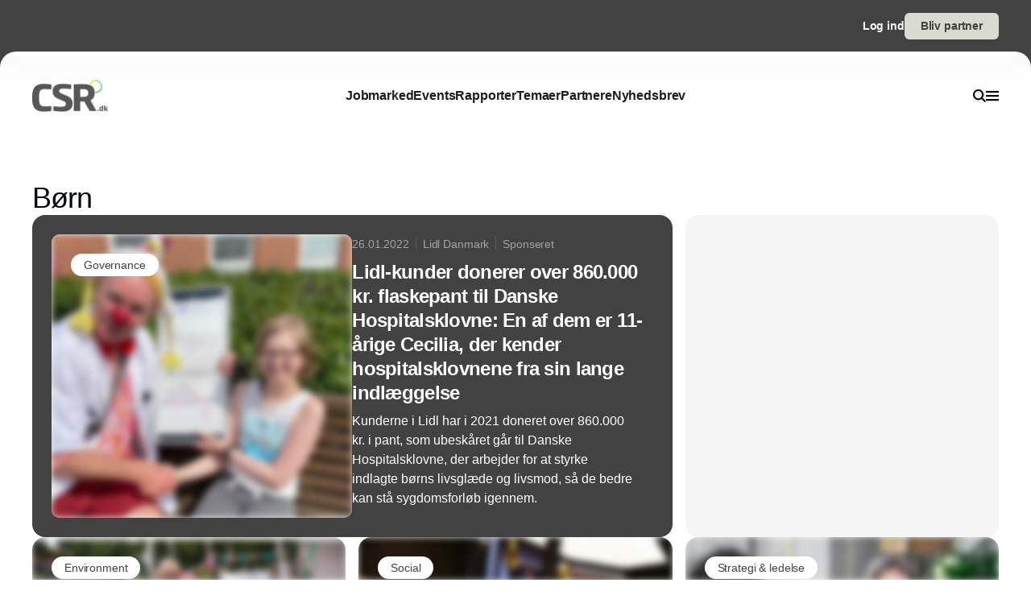

--- FILE ---
content_type: text/javascript; charset=utf-8
request_url: https://www.csr.dk/_nuxt/CnWzfMDO.js
body_size: 282
content:
import{o,c as t,f as r}from"./CDTkZ6Bv.js";const n={xmlns:"http://www.w3.org/2000/svg",fill:"none",viewBox:"0 0 16 16"};function s(l,e){return o(),t("svg",n,e[0]||(e[0]=[r("path",{stroke:"currentColor","stroke-width":"1.571",d:"m11.535 4.064-7.778 7.779M4.315 4.066h7.222v7.223"},null,-1)]))}const c={render:s};export{c as default,s as render};
